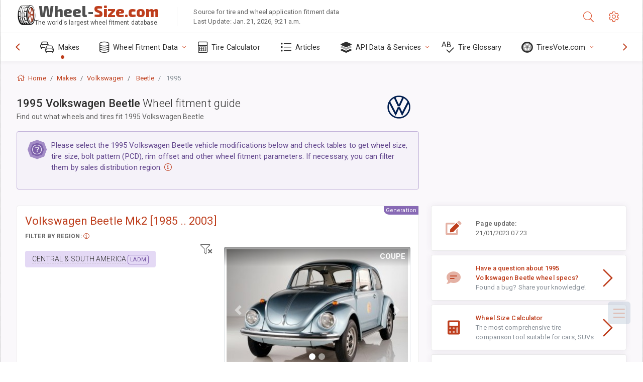

--- FILE ---
content_type: text/html; charset=utf-8
request_url: https://www.wheel-size.com/sublogin/
body_size: 100
content:



<script>window.st = 'PF080souRXP9sxJE1eccvauexrSv1WBeHvRUnoIAOi6n'</script>


--- FILE ---
content_type: text/html; charset=utf-8
request_url: https://www.google.com/recaptcha/api2/aframe
body_size: 260
content:
<!DOCTYPE HTML><html><head><meta http-equiv="content-type" content="text/html; charset=UTF-8"></head><body><script nonce="LU4c0wEQ4Xm4zh69ijcBfA">/** Anti-fraud and anti-abuse applications only. See google.com/recaptcha */ try{var clients={'sodar':'https://pagead2.googlesyndication.com/pagead/sodar?'};window.addEventListener("message",function(a){try{if(a.source===window.parent){var b=JSON.parse(a.data);var c=clients[b['id']];if(c){var d=document.createElement('img');d.src=c+b['params']+'&rc='+(localStorage.getItem("rc::a")?sessionStorage.getItem("rc::b"):"");window.document.body.appendChild(d);sessionStorage.setItem("rc::e",parseInt(sessionStorage.getItem("rc::e")||0)+1);localStorage.setItem("rc::h",'1769079345812');}}}catch(b){}});window.parent.postMessage("_grecaptcha_ready", "*");}catch(b){}</script></body></html>